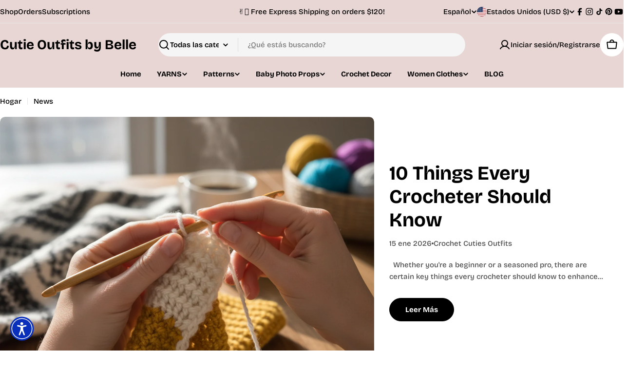

--- FILE ---
content_type: text/css
request_url: https://cutieoutfitsbybelle.com/cdn/shop/t/59/assets/section-main-product.css?v=104388883327551844831766084034
body_size: 2792
content:
@keyframes inventory-pulse{0%{opacity:.6}to{transform:scale(2.5);opacity:0}}product-info.use-color-scheme-in-container>.product{--p-box-padding: 1.2rem;padding:var(--p-box-padding)}@media (min-width: 768px){product-info.use-color-scheme-in-container>.product{--p-box-padding: 3rem}}.product{--media-width: 58.5%;--product-gap: 3rem;gap:var(--product-gap)}.product--medium{--media-width: 50%}.product--small{--media-width: 45%}.product--no-media{max-width:77rem;margin:0 auto}@media (max-width: 639.98px){.product{--product-gap: 2.4rem}}.product__media-item{width:100%}.product__media-item:hover .product__media-icon{opacity:1}.product__media-icon{position:absolute;top:2rem;inset-inline-end:2rem;border:.1rem solid rgba(var(--color-border),var(--color-border-alpha, 1));opacity:0;transition:all var(--duration-default)}.product__media-zoom{display:flex;position:static}.product__media-zoom:after{content:"";cursor:pointer;display:block;position:absolute;top:0;left:0;right:0;bottom:0;z-index:2;border-radius:0}.product__media-gallery-thumbails{margin:1.2rem 0 0;--slides-view: 5}.product__media-gallery-thumbails .swiper-slide{width:calc((100% - (var(--slides-view) - 1) * var(--media-item-gap)) / var(--slides-view));margin-inline-end:var(--media-item-gap)}.product__media-gallery-thumbails .swiper-slide.swiper-slide-thumb-active .product__thumbs-container:after{opacity:1;border-color:rgb(var(--color-foreground))}@media (max-width: 767.98px){.product__media-container .swiper:not(.swiper-initialized) .swiper-slide:nth-child(n+3){display:none}}.product__xr-button[data-shopify-xr-hidden]{visibility:hidden}.product__thumbs-container:after{content:"";position:absolute;top:0;right:0;bottom:0;left:0;opacity:0;z-index:1;border:.1rem solid rgba(var(--color-border),var(--color-border-alpha, 1));border-radius:inherit;transition:.2s all}.product__thumbs-badge{position:absolute;top:1rem;inset-inline-end:1rem;width:2.4rem;height:2.4rem;border-radius:50%;display:flex;align-items:center;justify-content:center;background:#fff;color:#000;box-shadow:0 0 1rem #0000001a}.product--media-has-border .product__thumbs-container:after{opacity:1}.product--media-has-border .product__media-item-container{border:1px solid rgba(var(--color-border),var(--color-border-alpha, 1))}.product--media-has-border .product__media-gallery-viewer.swiper-initialized:after{content:"";position:absolute;top:0;right:0;bottom:0;left:0;border:1px solid rgba(var(--color-border),var(--color-border-alpha, 1));border-radius:inherit;z-index:3;pointer-events:none}.product--media-has-border .product__media-gallery-viewer.swiper-initialized .product__media-item-container{border-color:transparent}.product__block{--product-blocks-gap: 2.4rem;margin:var(--product-blocks-gap) 0}.product__block iframe{max-width:100%}.product__block:first-child{margin-top:0}.product__block:first-child:empty+.product__block{margin-top:0}.product__block:last-child{margin-bottom:0}.product__block--badges:not(:empty)+.product__block--title{margin-top:-1.6rem}@media (max-width: 639.98px){.product__block--badges:not(:empty)+.product__block--title{margin-top:-1.2rem}}.product__block--type a,.product__block--vendor a{color:currentColor}.product__block--title .product__title{word-break:break-word;margin:0}.product__block--title>a{display:none}.product__block--price,.product__block--price+.product__block--icon-with-text,.product__block--icon-with-text+.product__block--icon-with-text{margin-top:-1.2rem}.product__block--shipping+.product__block--icon-with-text,.product__block--icon-with-text+.product__block--shipping{margin-top:-1.6rem}.product__block--meta{margin-top:-1.6rem}.product__block--addons{margin-top:-1.3rem;gap:0 2.4rem}.product__block--addons .btn{padding:0!important}.product__block--buy_buttons+.product__block--pickup_availability{margin-top:-1.2rem}.product__block--pickup_availability+.product__block--collapsible_tab{margin-top:-2rem}.product__block--complementary-collapsible+.product__block--collapsible_tab,.product__block--collapsible_tab+.product__block--complementary-collapsible,.product__block--collapsible_tab+.product__block--collapsible_tab{margin-top:-1.6rem}@media (max-width: 767.98px){.product__block--complementary-collapsible+.product__block--collapsible_tab,.product__block--collapsible_tab+.product__block--complementary-collapsible,.product__block--collapsible_tab+.product__block--collapsible_tab{margin-top:calc(var(--product-blocks-gap) * -1)}}@media (max-width: 767.98px){.product__block--complementary-collapsible .accordion-details__summary,.product__block--collapsible_tab .accordion-details__summary{padding-block:1.2rem;min-height:5rem}}.product__block--complementary-inline+.product__block--collapsible_tab{margin-top:-1.2rem}.product__block--complementary{--swiper-navigation-size: 3.8rem}.product__block--complementary-inline.has-heading .slider-controls--grouped-always .slider-controls--group{position:absolute;bottom:100%;inset-inline-end:0;transform:translateY(-1.2rem);margin:0}.product__block--timer{background:rgba(var(--color-foreground),.1);padding:1.2rem 1.6rem}.product__block--timer .countdown-timer__block{min-width:2.5rem;margin:0 .8rem}.product__block--timer .countdown-timer__block div:after{font-size:var(--body-font-size);inset-inline-end:-1rem}@media (min-width: 768px){.product__block--timer{padding:1.2rem 2.4rem}.product__block--timer .countdown-timer__block{min-width:3rem;margin:0 1.4rem}.product__block--timer .countdown-timer__block div:after{inset-inline-end:-1.8rem}}.product__blocks-below-media{margin-top:2.4rem}.product__blocks-below-media .product__block--collapsible_tab{margin-top:-1.6rem}.product__blocks-below-media .product__block--payment_info{margin-top:2.4rem}.product__promotion-alert{padding:1.6rem;padding-inline-end:4.8rem;background:rgba(var(--color-foreground),.1)}.product__promotion-alert button{position:absolute;top:.5rem;inset-inline-end:.5rem;border:0}.product__promotion-alert button:hover{transform:rotate(180deg)}.product__payment-info{padding:2.4rem}.product__payment-info .list{gap:1rem}.product__payment-info .icon{width:auto;height:auto}.product__meta{position:relative;margin:0}.product__meta:not(:first-child){padding-inline-start:1.3rem}.product__meta:not(:first-child):before{content:"";position:absolute;top:50%;inset-inline-start:0;transform:translateY(-50%);width:.1rem;height:1.4rem;background:rgba(var(--color-border),var(--color-border-alpha, 1))}.product__meta a{color:rgb(var(--color-link))}.product__inventory{--status-color: #0d8756;display:flex;flex-wrap:nowrap;align-items:center;gap:0 .8rem;margin:0;color:var(--status-color)}.product__inventory-icon{position:relative;width:1.2rem;height:1.2rem;margin:0 .6rem;background:var(--status-color);border-radius:50%;flex:0 0 auto}.product__inventory-icon:after,.product__inventory-icon:before{position:absolute;left:0;top:0;width:100%;height:100%;content:"";background:var(--status-color);border-radius:50%;animation:inventory-pulse 2s linear infinite}.product__inventory-icon:after{animation-delay:1s}.product__inventory--out-of-stock{--status-color: rgba(var(--color-foreground), .5)}.product__inventory--low-stock .product__inventory-icon{display:none}.product__inventory-stock-bar{margin-top:1.4rem}.product__inventory-stock-bar:before{--scale-x: var(--percent, 100%)}.product__view-details{margin-top:1.6rem}@media (max-width: 767.98px){.product__view-details a.btn:after{display:none}}.product__popup-page-title{margin-bottom:1.6rem}.complementary-products__heading{margin:0 0 1.5rem}@media (min-width: 768px){.complementary-products--horizontal-list .swiper:after{content:"";position:absolute;top:0;bottom:0;right:0;width:min(10rem,15%);background:linear-gradient(271.86deg,rgb(var(--color-background)) 35.56%,rgba(var(--color-background),0));z-index:3}.complementary-products--horizontal-list:has(.swiper-wrapper) .swiper-slide{max-width:82%}}@media (min-width: 768px){.complementary-products--horizontal-list{--swiper-slide-max-width: 82%}.complementary-products--horizontal-list .swiper:after{content:"";position:absolute;top:0;bottom:0;right:0;width:min(10rem,15%);background:linear-gradient(271.86deg,rgb(var(--color-background)) 35.56%,rgba(var(--color-background),0));z-index:3}.complementary-products--horizontal-list:has(.swiper-wrapper) .swiper-slide{max-width:var(--swiper-slide-max-width, 82%)}}@media (min-width: 1536px){.complementary-products--horizontal-list{--swiper-slide-max-width: 66.67%}.complementary-products--horizontal-list .swiper:after{width:min(10rem,18%)}}@media (max-width: 767.98px){.complementary-products .swipe-mobile{--page-padding: var(--p-box-padding)}}.product__block--complementary-inline:has(.complementary-products__heading) .complementary-products__heading{padding-inline-end:9rem}.product__block--complementary-inline:has(.complementary-products__heading) .swiper-controls.swiper-controls--grouped{position:absolute;top:0;inset-inline-end:0;margin-block:0}.product__block--complementary-inline:has(.complementary-products__heading) .line-height-placeholder{display:block}.product__badges{gap:.6rem}.grid-icon-box{box-shadow:inset 0 0 0 1px rgba(var(--color-border),var(--color-border-alpha, 1));padding:1.2rem;gap:.6rem;height:100%}.shopify-payment-button__button{font-family:inherit;min-height:var(--buttons-height);border-radius:var(--buttons-radius)}.shopify-payment-button__button [role=button].focused{outline:.2rem solid rgba(var(--color-foreground),.5)!important;outline-offset:.3rem;box-shadow:0 0 0 .1rem rgb(var(--color-button)),0 0 0 .3rem rgb(var(--color-background)),0 0 .5rem .4rem rgba(var(--color-foreground),.3)!important}.shopify-payment-button__button [role=button]:focus:not(:focus-visible){outline:0;box-shadow:none!important}.shopify-payment-button__button [role=button]:focus-visible{outline:.2rem solid rgba(var(--color-foreground),.5)!important;box-shadow:0 0 0 .1rem rgb(var(--color-button)),0 0 0 .3rem rgb(var(--color-background)),0 0 .5rem .4rem rgba(var(--color-foreground),.3)!important}.shopify-payment-button__button--unbranded{background-color:rgb(var(--color-button));color:rgb(var(--color-button-text));font-size:var(--font-body-size);padding:0 var(--buttons-padding);line-height:30px;font-family:var(--font-button-family);font-weight:var(--font-button-weight);letter-spacing:var(--buttons-letter-spacing, 0);text-transform:var(--buttons-transform, var(--buttons-transform-default))}.shopify-payment-button__button--unbranded::selection{background-color:rgba(var(--color-button-text),.3)}.shopify-payment-button__button--unbranded:hover,.shopify-payment-button__button--unbranded:hover:not([disabled]){color:rgb(var(--color-button-text));background-color:rgb(var(--color-button))}.shopify-payment-button__button+.shopify-payment-button__button--hidden{display:none}.shopify-payment-button__more-options{margin:1.6rem 0 0;font-size:1.2rem;line-height:1.5;letter-spacing:.05rem;text-decoration:underline;text-underline-offset:.3rem}.open-size-chart{font-size:var(--font-body-size)}.product-form{display:block}.product-form__error-message-wrapper:not([hidden]){display:flex;align-items:flex-start;font-size:1.3rem;line-height:1.4;letter-spacing:.04rem;margin-bottom:1.5rem}.product-form__error-message-wrapper svg{flex-shrink:0;width:1.5rem;height:1.5rem;margin-inline-end:.7rem;margin-top:.25rem}.product-form__error-message:not([hidden]){margin-top:2.4rem}.product-form__input{flex:0 0 100%;padding:0;min-width:fit-content;border:none;margin:1.6rem 0 0}.product-form__input:first-child{margin:0}.product-form__input .form__label{display:flex;flex-wrap:wrap;justify-content:space-between;gap:0 .8rem;width:100%;padding:0;line-height:2.4rem;margin:0 0 1.2rem}.product-form__buttons .shopify-payment-button{width:100%}.product-form__submit{position:relative;flex-grow:1;flex-shrink:1}.product-form__submit[aria-disabled=true]+.shopify-payment-button .shopify-payment-button__button[disabled],.product-form__submit[disabled]+.shopify-payment-button .shopify-payment-button__button[disabled]{cursor:not-allowed;opacity:.5}.ask-question-form-header{margin:0 0 2.4rem}.ask-question-form .form-field~.form-field{margin-top:2rem}.ask-question-form .form-submit{margin-top:2rem}.product__sharing--title{margin-bottom:1.2rem}.product__sharing--inputs{display:flex;align-items:center;position:relative}.product__sharing--inputs:before{content:"";position:absolute;top:0;right:0;bottom:0;left:0;border:1px solid rgba(var(--color-border),var(--color-border-alpha, 1));border-radius:var(--buttons-radius, 0);pointer-events:none}.product__sharing--inputs input{border-color:transparent!important;background:#fff;text-overflow:ellipsis;box-shadow:none!important;border-end-end-radius:0;border-start-end-radius:0}.product__sharing--inputs .btn{padding:0 1.6rem!important;height:var(--buttons-height);border-start-start-radius:0;border-end-start-radius:0}.product__sharing .sharing__links{display:flex;align-items:center;margin:1.6rem -1rem 0}.product__sharing .sharing__links a{position:relative;display:flex;padding:0 1rem}.product__sharing .sharing__links a:before{content:"";position:absolute;top:-1rem;bottom:-1rem;left:0;right:0}.recipient-form{display:block;position:relative;margin-bottom:.8rem}.recipient-form>input[type=checkbox]{position:relative;top:.3rem;margin-inline-end:.4rem}.recipient-form>input[type=checkbox]:checked~.recipient-fields{display:block;animation:fade-in-up var(--duration-default) ease}.recipient-form>input[type=checkbox]:not(:checked,:disabled)~.recipient-fields{display:none}.recipient-form .alert{margin-top:2.4rem}.recipient-form .error-message:first-letter{text-transform:capitalize}.recipient-fields__field{margin:0 0 2rem}.recipient-fields{margin-top:1.6rem}.recipient-fields .field__label{white-space:nowrap;text-overflow:ellipsis;max-width:calc(100% - 3.5rem);overflow:hidden}.recipient-email-label,.js .recipient-fields{display:none}.js .recipient-email-label.required{display:inline}.product--media-has-0 .product__media-wrapper{display:none}@media (min-width: 768px){.product__media-gallery-viewer-wrap .swiper-controls{--swiper-navigation-offset-x: 2rem;margin:0!important}.product__media-gallery-viewer-wrap .swiper-button{margin-top:calc(0px - var(--swiper-navigation-size) / 2)}.product--vertical-carousel{--thumbnails-width: 7rem;--thumbnails-spacing: 1.2rem}.product--media-has-many.product--stacked .product__media-list,.product--media-has-many.product--grid-mix .product__media-list,.product--media-has-many.product--columns .product__media-list{flex-flow:row wrap;align-items:stretch;box-sizing:border-box}.product--media-has-many.product--stacked .product__media-item,.product--media-has-many.product--grid-mix .product__media-item,.product--media-has-many.product--columns .product__media-item{width:50%}.product--media-has-many.product--stacked .product__media-gallery-viewer,.product--media-has-many.product--grid-mix .product__media-gallery-viewer,.product--media-has-many.product--columns .product__media-gallery-viewer{margin:0 calc(var(--media-item-gap) / -2)}.product--media-has-many.product--stacked .product__media-list,.product--media-has-many.product--grid-mix .product__media-list,.product--media-has-many.product--columns .product__media-list{gap:var(--media-item-gap) 0}.product--media-has-many.product--stacked .product__media-item,.product--media-has-many.product--grid-mix .product__media-item,.product--media-has-many.product--columns .product__media-item{padding:0 calc(var(--media-item-gap) / 2)}.product--media-has-many.product--stacked .product__media-item{width:100%}.product--media-has-many.product--grid-mix .product__media-item:nth-child(3n+1){width:100%}.product--media-has-many.product--vertical-carousel .product__media-gallery-viewer-wrap{margin-inline-start:calc(var(--thumbnails-width) + var(--thumbnails-spacing))}.product--media-has-many.product--vertical-carousel .product__media-gallery-thumbails{position:absolute;top:0;inset-inline-start:0;width:var(--thumbnails-width);height:100%;margin:0}.product--media-has-many.product--vertical-carousel .product__media-gallery-thumbails .swiper-wrapper{flex-direction:column}.product--media-has-many.product--vertical-carousel .product__media-gallery-thumbails .swiper-slide{width:100%;height:auto!important;margin-inline-end:0;margin-bottom:var(--media-item-gap)}.product:not(.product--media-has-0) .product__media-wrapper{max-width:var(--media-width);width:calc(var(--media-width) - var(--product-gap) / 2)}.product:not(.product--media-has-0) .product__info-wrapper{max-width:calc(100% - var(--media-width));width:calc(100% - var(--media-width) - var(--product-gap) / 2)}.product--odd-media.product--grid-mix.product--media-has-2 .product__media-item:last-child{width:100%}.product--odd-media.product--grid-mix:not(.product--media-has-2) .product__media-item:nth-last-child(-n+2){width:50%}}@media (min-width: 1024px){.product:not(.product--media-has-0) .product__info-wrapper{padding-inline-start:2rem}.product--vertical-carousel{--thumbnails-width: 8.4rem;--thumbnails-spacing: 1.2rem}}@media (max-width: 767.98px){.product__media-gallery{--media-item-gap: var(--media-item-gap-mobile)}.product__media-gallery-thumbails{margin:1.2rem 0 0}.product--mobile-thumbs-show .swiper-controls{margin-top:0!important}.product--mobile-thumbs-hide.product--media-has-many .product__media-gallery .swiper-controls{--swiper-controls-top-offset: 1.6rem}.product--mobile-thumbs-hide.product--media-has-many .product__media-gallery-viewer-wrap{overflow:hidden;border-radius:0;margin-inline:-1.6rem;padding-inline-start:1.6rem}.product--mobile-thumbs-hide.product--media-has-many.product--media-has-border .product__media-gallery-viewer:after{display:none}.product--mobile-thumbs-hide.product--media-has-many.product--media-has-border .product__media-item-container{border-color:rgba(var(--color-border),var(--color-border-alpha, 1))}.product--mobile-thumbs-hide.product--media-has-many .product__media-gallery-viewer{border-start-end-radius:0;border-end-end-radius:0}.product--mobile-thumbs-hide.product--media-has-many .swiper-button .icon{--icon-size: 1.6rem}.product--mobile-thumbs-hide.product--media-has-many .product__media-item{width:86%}.product__block{--product-blocks-gap: 2rem}.product__payment-info{gap:1.2rem}}@media screen and (forced-colors: active){.product-form__submit[aria-disabled=true]{color:Window}}
/*# sourceMappingURL=/cdn/shop/t/59/assets/section-main-product.css.map?v=104388883327551844831766084034 */
